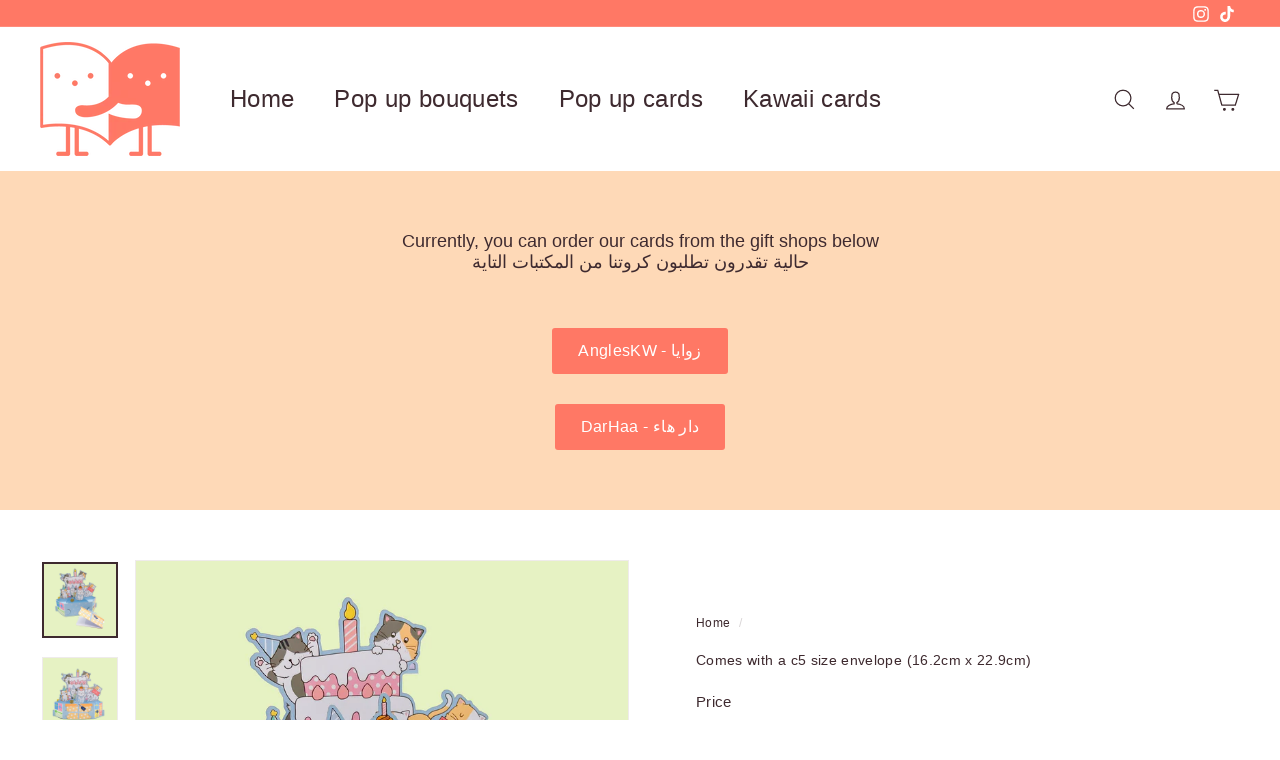

--- FILE ---
content_type: text/html; charset=utf-8
request_url: https://waraqty.com/en-sa/?section_id=cart-ajax
body_size: -97
content:
<div id="shopify-section-cart-ajax" class="shopify-section">

<div
  class="cart__items"
  data-count="0"
>
  
</div>

<div class="cart__discounts text-right hide">
  <div>
    
  </div>
</div>

<div class="cart__subtotal">
<span aria-hidden="true"><span class=money>0.000 KD</span></span>
<span class="visually-hidden"><span class=money>0.000 KD</span></span>
</div>

<span class="cart-link__bubble">
  <span class="cart-link__bubble-num">0</span>
</span>

</div>

--- FILE ---
content_type: text/javascript
request_url: https://waraqty.com/cdn/shop/t/31/assets/resource-loader.js?v=81301169148003274841731664108
body_size: -153
content:
export async function loadScript(src,globalObjectName=null){return globalObjectName&&window[globalObjectName]?window[globalObjectName]:document.querySelector(`script[src="${src}"]`)?(console.warn(`Script with src "${src}" is already loaded.`),waitForGlobalObject(globalObjectName)):new Promise((resolve,reject)=>{const script=document.createElement("script");script.type="text/javascript",script.src=src,script.async=!0,script.onload=()=>{globalObjectName?waitForGlobalObject(globalObjectName).then(resolve).catch(reject):resolve()},script.onerror=()=>reject(new Error(`Failed to load script: ${src}`)),document.head.appendChild(script)})}export function loadCSS(href){return new Promise((resolve,reject)=>{if(document.querySelector(`link[href="${href}"]`)){console.warn(`CSS with href "${href}" is already loaded.`),resolve();return}const link=document.createElement("link");link.rel="stylesheet",link.href=href,link.onload=resolve,link.onerror=()=>reject(new Error(`Failed to load CSS: ${href}`));const firstLinkTag=document.getElementsByTagName("link")[0];firstLinkTag?firstLinkTag.parentNode.insertBefore(link,firstLinkTag):document.head.appendChild(link)})}function waitForGlobalObject(objectName,maxWait=2e3,interval=50){const startTime=Date.now();return new Promise((resolve,reject)=>{const checkObject=()=>{window[objectName]?resolve(window[objectName]):Date.now()-startTime>maxWait?reject(new Error(`Timeout waiting for ${objectName}`)):setTimeout(checkObject,interval)};checkObject()})}
//# sourceMappingURL=/cdn/shop/t/31/assets/resource-loader.js.map?v=81301169148003274841731664108
